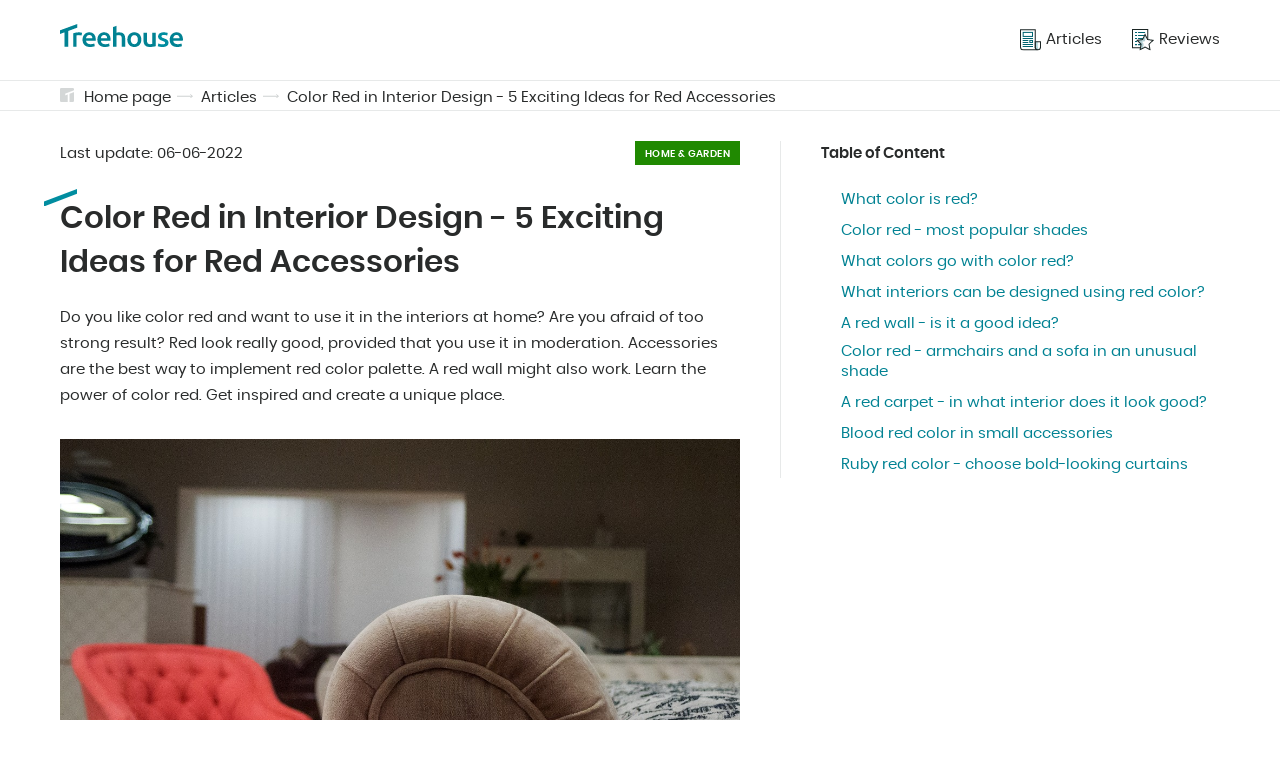

--- FILE ---
content_type: text/html; charset=UTF-8
request_url: https://treehouse.co/us/blog/color-red-in-interior-design-5-exciting-ideas-for-red-accessories
body_size: 10409
content:
<!DOCTYPE html>
<html lang="en-US">
<head>
<link rel="preload"  href="/assets/css/pages/article.css?v=3" as="style">


  <link rel="preload"  href="/assets/css/global.css?v=3"  as="style">
  <meta charset="utf-8">
  <meta name="theme-color" content="#fff">
  <!-- mobile responsive meta -->
  <meta http-equiv="X-UA-Compatible" content="IE=edge">
  <meta name="viewport" content="width=device-width, initial-scale=1">
  <meta name="p:domain_verify" content="ac0630c004255cade336697f1af54c74"/>

  <link rel="alternate" type="application/rss+xml" title="Treehouse" href="/feed.xml">
  <link rel="manifest" href="/manifest.json">

  
  
    
  

  
    
  

  
    
  

  
    
  

  
    
  

  
    
  

  
    
  

  
    
  

  
    
  

  
    
  

  
    
  

  
    
  

  
    
  

  
    
  

  
    
  

  
    
  

  
    
  

  
    
  

  
    
  

  
    
  

  
    
  

  
    
  

  
    
  

  
    
  

  
    
  

  
    
  

  
    
  

  
    
  

  
    
  

  
    
  

  
    
  

  
    
  

  
    
  

  
    
  

  
    
  

  
    
  

  
    
  

  
    
  

  
    
  

  
    
  

  
    
  

  
    
  

  
    
  

  
    
  

  
    
  

  
    
  

  
    
  

  
    
  

  
    
  

  
    
  

  
    
  

  
    
  

  
    
  

  
    
  

  
    
  

  
    
  

  
    
  

  
    
  

  
    
  

  
    
  

  
    
  

  
    
  

  
    
  

  
    
  

  
    
  

  
    
  

  
    
  

  
    
  

  
    
  

  
    
  

  
    
  

  
    
  

  
    
  

  
    
  

  
    
  

  
    
  

  
    
  

  
    
  

  
    
  

  
    
  

  
    
  

  
    
  

  
    
  

  
    
  

  
    
  

  
    
  

  
    
  

  
    
  

  
    
  

  
    
  

  
    
  

  
    
  

  
    
  

  
    
  

  
    
  

  
    
  

  
    
  

  
    
  

  
    
  

  
    
  

  
    
  

  
    
  

  
    
  

  
    
  

  
    
  

  
    
  

  
    
  

  
    
  

  
    
  

  
    
  

  
    
  

  
    
  

  
    
  

  
    
  

  
    
  

  
    
  

  
    
  

  
    
  

  
    
  

  
    
  

  
    
  

  
    
  

  
    
  

  
    
  

  
    
  

  
    
  

  
    
  

  
    
  

  
    
  

  
    
  

  
    
  

  
    
  

  
    
  

  
    
  

  
    
  

  
    
  

  
    
  

  
    
  

  
    
  

  
    
  

  
    
  

  
    
  

  
    
  

  
    
  

  
    
  

  
    
  

  
    
  

  
    
  

  
    
  

  
    
  

  
    
  

  
    
  

  
    
  

  
    
  

  
    
  

  
    
  

  
    
  

  
    
  

  
    
  

  
    
  

  
    
  

  
    
  

  
    
  

  
    
  

  
    
  

  
    
  

  
    
  

  
    
  

  
    
  

  
    
  

  
    
  

  
    
  

  
    
  

  
    
  

  
    
  

  
    
  

  
    
  

  
    
  

  
    
  

  
    
  

  
    
  

  
    
  

  
    
  

  
    
  

  
    
  

  
    
  

  
    
  

  
    
  

  
    
  

  
    
  

  
    
  

  
    
  

  
    
  

  
    
  

  
    
  

  
    
  

  
    
  

  
    
  

  
    
  

  
    
  

  
    
  

  
    
  

  
    
  

  
    
  

  
    
  

  
    
  

  
    
  

  
    
  

  
    
  

  
    
  

  
    
  

  
    
  

  
    
  

  
    
  

  
    
  

  
    
  

  
    
  

  
    
  

  
    
  

  
    
  

  
    
  

  
    
  

  
    
  

  
    
  

  
    
  

  
    
  

  
    
  

  
    
  

  
    
  

  
    
  

  
    
  

  
    
  

  
    
  

  
    
  

  
    
  

  
    
  

  
    
  

  
    
  

  
    
  

  
    
  

  
    
  

  
    
  

  
    
  

  
    
  

  
    
  

  
    
  

  
    
  

  
    
  

  
    
  

  
    
  

  
    
  

  
    
  

  
    
  

  
    
  

  
    
  

  
    
  

  
    
  

  
    
  

  
    
  

  
    
  

  
    
  

  
    
  

  
    
  

  
    
  

  
    
  

  
    
  

  
    
  

  
    
  

  
    
  

  
    
  

  
    
  

  
    
  

  
    
  

  
    
  

  
    
  

  
    
  

  
    
  

  
    
  

  
    
  

  
    
  

  
    
  

  
    
  

  
    
  

  
    
  

  
    
  

  
    
  

  
    
  

  
    
  

  
    
  

  
    
  

  
    
  

  
    
  

  
    
  

  
    
  

  
    
  

  
    
  

  
    
  

  
    
  

  
    
  

  
    
  

  
    
  

  
    
  

  
    
  

  
    
  

  
    
  

  
    
      

        
        

        
          
            <link rel="alternate" hreflang="x-default" href="https://treehouse.co/us/blog/color-red-in-interior-design-5-exciting-ideas-for-red-accessories.html" />
          
          <link rel="alternate" hreflang="en-US" href="https://treehouse.co/us/blog/color-red-in-interior-design-5-exciting-ideas-for-red-accessories.html" />
        

        

        

      

        
        

        
          
          <link rel="alternate" hreflang="pl" href="https://treehouse.co/pl/blog/czerwony-kolor-w-domu-5-pomyslow-na-czerwony-w-dodatkach.html" />
        

        

        

      

        
        

        
          
          <link rel="alternate" hreflang="de-DE" href="https://treehouse.co/de/blog/farbe-rot-im-interior-design-5-spannende-ideen-fur-rote-accessoires.html" />
        

        

        

      

        
        

        
          
          <link rel="alternate" hreflang="es-ES" href="https://treehouse.co/es/blog/el-color-rojo-en-el-diseno-de-interiores-5-ideas-emocionantes-para-los-accesorios-rojos.html" />
        

        

        

      

        
        

        
          
          <link rel="alternate" hreflang="fr-FR" href="https://treehouse.co/fr/blog/la-couleur-rouge-dans-la-decoration-interieure-5-idees-passionnantes-pour-les-accessoires-rouges.html" />
        

        

        

      

        
        

        
          
          <link rel="alternate" hreflang="it-IT" href="https://treehouse.co/it/blog/il-colore-rosso-nel-design-d-interni-5-idee-eccitanti-per-gli-accessori-rossi.html" />
        

        

        

      

        
        

        

        

        

      
    
  

  
    
  

  
    
  

  
    
  

  
    
  

  
    
  

  
    
  

  
    
  

  
    
  

  
    
  

  
    
  

  
    
  

  
    
  

  
    
  

  
    
  

  
    
  

  
    
  

  
    
  

  
    
  

  
    
  

  
    
  

  
    
  

  
    
  

  
    
  

  
    
  

  
    
  

  
    
  

  
    
  

  
    
  

  
    
  

  
    
  

  
    
  

  
    
  

  
    
  

  
    
  

  
    
  

  
    
  

  
    
  

  
    
  

  
    
  

  
    
  

  
    
  

  
    
  

  
    
  

  
    
  

  
    
  

  
    
  

  
    
  

  
    
  

  
    
  

  
    
  

  
    
  

  
    
  

  
    
  

  
    
  

  
    
  

  
    
  

  
    
  

  
    
  

  
    
  

  
    
  

  
    
  

  
    
  

  
    
  

  
    
  

  
    
  

  
    
  

  
    
  

  
    
  

  
    
  

  
    
  

  
    
  

  
    
  

  
    
  

  
    
  

  
    
  

  
    
  

  
    
  

  
    
  

  
    
  

  
    
  

  
    
  

  
    
  

  
    
  

  
    
  

  
    
  

  
    
  

  
    
  

  
    
  

  
    
  

  
    
  

  
    
  

  
    
  

  
    
  

  
    
  

  
    
  

  
    
  

  
    
  

  
    
  

  
    
  

  
    
  

  
    
  

  
    
  

  
    
  

  
    
  

  
    
  

  
    
  

  
    
  

  
    
  

  
    
  

  
    
  

  
    
  

  
    
  

  
    
  

  
    
  

  
    
  

  
    
  


  
  <link rel="amphtml" href="https://treehouse.co/amp/us/blog/color-red-in-interior-design-5-exciting-ideas-for-red-accessories.html">


  <title>Color Red in Interior Design - 5 Exciting Ideas for Red Accessories</title><meta name="description" content="Is red your favourite color? ☝️ Don't be afraid to use it in interior design! ➡️ Check how to use red color palette." /><link rel="canonical" href="https://treehouse.co/us/blog/color-red-in-interior-design-5-exciting-ideas-for-red-accessories.html" /><script type="application/ld+json">{"@context":"https://schema.org","@graph":[{"@type":"Organization","@id":"/us/#organization","name":"TreeHouse.co","url":"/us/","sameAs":[],"logo":{"@type":"ImageObject","@id":"/us/#logo","url":"https://treehouse.co/assets/img/logo.png","width":512,"height":512,"caption":"Treehouse.co"},"image":{"@id":"/us/#logo"}},{"@type":"WebSite","@id":"/us/#website","url":"/us/","name":"Treehouse.co","description":"","publisher":{"@id":"/us/#organization"}},{"@type":"ImageObject","@id":"/us/blog/color-red-in-interior-design-5-exciting-ideas-for-red-accessories.html#primaryimage","url":"https://cdn.treehouse.co/czerwony-kolor-w-dodatkach-1-1.jpg","width":800,"height":500},{"@type":"WebPage","@id":"/us/blog/color-red-in-interior-design-5-exciting-ideas-for-red-accessories.html#webpage","url":"/us/blog/color-red-in-interior-design-5-exciting-ideas-for-red-accessories.html","inLanguage":"en-US","name":"Color Red in Interior Design - 5 Exciting Ideas for Red Accessories","isPartOf":{"@id":"/us/#website"},"primaryImageOfPage":{"@id":"/us/blog/color-red-in-interior-design-5-exciting-ideas-for-red-accessories.html#primaryimage"},"datePublished":"2021-04-23 12:00:00 +0100","dateModified":"2022-06-06 12:00:00 +0100","description":"Is red your favourite color? ☝️ Don't be afraid to use it in interior design! ➡️ Check how to use red color palette."},{"@type":"Article","@id":"/us/blog/color-red-in-interior-design-5-exciting-ideas-for-red-accessories.html#article","isPartOf":{"@id":"/us/blog/color-red-in-interior-design-5-exciting-ideas-for-red-accessories.html#webpage"},"author":{"@id":"/us/#author/treehouse"},"headline":"Color Red in Interior Design - 5 Exciting Ideas for Red Accessories","datePublished":"2021-04-23 12:00:00 +0100","dateModified":"2022-06-06 12:00:00 +0100","commentCount":0,"mainEntityOfPage":{"@id":"/us/blog/color-red-in-interior-design-5-exciting-ideas-for-red-accessories.html#webpage"},"publisher":{"@id":"/us/#organization"},"image":{"@id":"/us/blog/color-red-in-interior-design-5-exciting-ideas-for-red-accessories.html#primaryimage"},"articleSection":""},{"@type":["Person"],"@id":"/us/#author/treehouse","name":"Treehouse","sameAs":[]},{"@context":"https://schema.org","@type":"FAQPage","mainEntity":[{"@type":"Question","@id":"/us/blog/color-red-in-interior-design-5-exciting-ideas-for-red-accessories.html#what-does-red-color-mean","position":0,"url":"/us/blog/color-red-in-interior-design-5-exciting-ideas-for-red-accessories.html#what-does-red-color-mean","name":"📍What does red color mean?","answerCount":1,"acceptedAnswer":{"@type":"Answer","text":"Red color meaning usually concerns love, but it's not the only symbolism. It is also associated with joy and passion. Some read it as the color of leaders or the shade marking a revolution. Red was also connected with nobility for a very long time."}},{"@type":"Question","@id":"/us/blog/color-red-in-interior-design-5-exciting-ideas-for-red-accessories.html#how-to-make-red-color","position":1,"url":"/us/blog/color-red-in-interior-design-5-exciting-ideas-for-red-accessories.html#how-to-make-red-color","name":"📍How to make red color?","answerCount":1,"acceptedAnswer":{"@type":"Answer","text":"Red color is additive color. This means that it's the primary color and it can be mixed with other ingredients to get new colors."}}]}]}</script>
  <!-- PWA Start -->
<link rel="apple-touch-icon" href="/assets/img/icons/apple-touch-icon.png" />
<link rel="apple-touch-icon" sizes="57x57" href="/assets/img/icons/apple-touch-icon-57x57.png" />
<link rel="apple-touch-icon" sizes="72x72" href="/assets/img/icons/apple-touch-icon-72x72.png" />
<link rel="apple-touch-icon" sizes="76x76" href="/assets/img/icons/apple-touch-icon-76x76.png" />
<link rel="apple-touch-icon" sizes="114x114" href="/assets/img/icons/apple-touch-icon-114x114.png" />
<link rel="apple-touch-icon" sizes="120x120" href="/assets/img/icons/apple-touch-icon-120x120.png" />
<link rel="apple-touch-icon" sizes="144x144" href="/assets/img/icons/apple-touch-icon-144x144.png" />
<link rel="apple-touch-icon" sizes="152x152" href="/assets/img/icons/apple-touch-icon-152x152.png" />
<link rel="apple-touch-icon" sizes="180x180" href="/assets/img/icons/apple-touch-icon-180x180.png" />

<link rel="shortcut icon" href="/assets/img/icons/favicon.ico" type="image/x-icon" />

<link rel="icon" type="image/png" sizes="192x192" href="/assets/img/icons/android-icon-192x192.png">
<link rel="icon" type="image/png" sizes="32x32" href="/assets/img/icons/favicon-32x32.png">
<link rel="icon" type="image/png" sizes="96x96" href="/assets/img/icons/favicon-96x96.png">
<link rel="icon" type="image/png" sizes="16x16" href="/assets/img/icons/favicon-16x16.png">

<script type="text/javascript">
  if ("serviceWorker" in navigator) {
    if (navigator.serviceWorker.controller) {
      console.log("An active service worker found, no need to register");
    } else {
      // Register the service worker
      navigator.serviceWorker
        .register("/serviceworker.js", {
          scope: "./"
        })
        .then(function (reg) {
          console.log("Service worker has been registered for scope: " + reg.scope);
        });
    }
  }
</script>
<!-- PWA End -->


  <!-- Main Stylesheet -->
  <link href="/assets/css/global.css?v=3" rel="stylesheet">
  <!-- End - Main Stylesheet -->

  
  <!-- Facebook Pixel Code -->
<script>
  !function(f,b,e,v,n,t,s)
  {if(f.fbq)return;n=f.fbq=function(){n.callMethod?
  n.callMethod.apply(n,arguments):n.queue.push(arguments)};
  if(!f._fbq)f._fbq=n;n.push=n;n.loaded=!0;n.version='2.0';
  n.queue=[];t=b.createElement(e);t.async=!0;
  t.src=v;s=b.getElementsByTagName(e)[0];
  s.parentNode.insertBefore(t,s)}(window, document,'script',
  'https://connect.facebook.net/en_US/fbevents.js');
  fbq('init', '523743966170273');
  fbq('track', 'PageView');
  </script>
  <noscript><img height="1" width="1" style="display:none"
  src="https://www.facebook.com/tr?id=523743966170273&ev=PageView&noscript=1"
  /></noscript>
  <!-- End Facebook Pixel Code -->
  

  <!-- Google AdSense -->
  <script data-ad-client="ca-pub-2667869260064660" async src="https://pagead2.googlesyndication.com/pagead/js/adsbygoogle.js"></script>
  <!-- End - Google AdSense -->

  
    <!-- Google Search Console -->
      <meta name="google-site-verification" content="85fd8fxFGicXrGYGnfbLgOJYGeLdrnF4obSdotY4D48" />
    <!-- End Google Search Console -->    
  

  
    <!-- Google Analytics -->
    <script async src="https://www.googletagmanager.com/gtag/js?id=G-YGJX4GLJHV"></script>
    <script>
      window.dataLayer = window.dataLayer || [];
      function gtag(){dataLayer.push(arguments);}
      gtag('js', new Date());

      gtag('config', 'G-YGJX4GLJHV');
    </script>
    <!-- End Google Analytics -->
  

  
    <!-- Google Tag Manager -->
    <script>(function(w,d,s,l,i){w[l]=w[l]||[];w[l].push({'gtm.start':
        new Date().getTime(),event:'gtm.js'});var f=d.getElementsByTagName(s)[0],
        j=d.createElement(s),dl=l!='dataLayer'?'&l='+l:'';j.async=true;j.src=
        'https://www.googletagmanager.com/gtm.js?id='+i+dl;f.parentNode.insertBefore(j,f);
        })(window,document,'script','dataLayer','GTM-WQTL795');</script> 
    <!-- End Google Tag Manager -->
  

  
    <!-- Google Optimie -->
    <script src="https://www.googleoptimize.com/optimize.js?id=OPT-PJCXKH6"></script>
    <!-- End Google Optimie -->
  

  <!-- dataLayer push -->
  
  <!-- End dataLayer push -->

<link href="/assets/css/pages/article.css?v=3" rel="stylesheet">

</head>

<body>
  <script async src="https://pagead2.googlesyndication.com/pagead/js/adsbygoogle.js"></script>

  
  
        <!-- Google Tag Manager (noscript) -->
        <noscript><iframe src="https://www.googletagmanager.com/ns.html?id=GTM-WQTL795" height="0" width="0" style="display:none;visibility:hidden"></iframe></noscript>
        <!-- End Google Tag Manager (noscript) -->        

<header class="beams-wrapper global-beam-wrapper page-header">
  <div class="beam">
    <div class="beam-item page-header-content">
      <a href="/us/" class="logo">
        <img src="/assets/img/logo.svg" alt="Treehouse">
      </a>
      <nav class="menu">
        

 
 

<ul>
  
  <li>
    <a href="/us/blog.html">
      
      <img src="/assets/img/icon-articles.svg" alt="Articles">
      
      <span>Articles</span></a>
  </li>
  
  <li>
    <a href="/us/reviews.html">
      
      <img src="/assets/img/icon-rankings.svg" alt="Reviews">
      
      <span>Reviews</span></a>
  </li>
  
</ul>
      </nav>
      <button id="menuButton" class="menu-btn" onclick="menuButtonAction()">
        <img src="/assets/img/icon-burger.svg" alt="Treehouse" class="burger-icon">
        <img src="/assets/img/icon-close.svg" alt="Treehouse" class="close-icon">
      </button>
    </div>
  </div>
</header>
<nav id="menuContainer" class="mobile-menu">
  

 
 

<ul>
  
  <li>
    <a href="/us/blog.html">
      
      <img src="/assets/img/icon-articles.svg" alt="Articles">
      
      <span>Articles</span></a>
  </li>
  
  <li>
    <a href="/us/reviews.html">
      
      <img src="/assets/img/icon-rankings.svg" alt="Reviews">
      
      <span>Reviews</span></a>
  </li>
  
</ul>
</nav>

  <main class="page page-article">

    <div class="beams-wrapper global-beam-wrapper breadcrumbs">
    <div class="beam b-size-4">
        <div class="beam-item b-size-4 breadcrumbs-content">
            <svg id="Signature_-_gray" data-name="Signature - gray" xmlns="http://www.w3.org/2000/svg" width="14" height="14" viewBox="0 0 14 14">
                <g id="Group_42" data-name="Group 42" transform="translate(-172.5 -172.5)" opacity="0.19">
                    <path id="Path_129" data-name="Path 129" d="M214.082,188.5v8.909a1.018,1.018,0,0,1-1.018,1.018H209.5v-8.176Z" transform="translate(-27.582 -11.927)" fill="#233030"/>
                    <path id="Path_130" data-name="Path 130" d="M177.845,178.1v1.782l2.291-.876V186.5h-6.618a1.018,1.018,0,0,1-1.018-1.018V173.518a1.018,1.018,0,0,1,1.018-1.018h11.964a1.018,1.018,0,0,1,1.018,1.018v1.273Z" fill="#233030"/>
                </g>
            </svg>
            <ul>
                
                
                    <li><a href="/us/">Home page</a></li>
                
                

                 
                    
                    
                        <li><a href="/us/blog.html">Articles</a></li>
                    
                    
                       


                       


                
                


                         
                


                 
                    <li><a href="/us/blog/color-red-in-interior-design-5-exciting-ideas-for-red-accessories.html">Color Red in Interior Design - 5 Exciting Ideas for Red Accessories</a></li>
                

            </ul>
        </div>
    </div>
</div>
    
    <div class="beams-wrapper  global-beam-wrapper article-content">
      <article class="beam b-size-5">
        <div class="beam-item b-size-3 article-text">
          <header class="article-header">
            <div class="detail-box">
              <span>Last update: <time datetime="2022-06-06T00:00:00+00:00">06-06-2022</time></span>
              <span class="article-label article-label-garden">Home & Garden</span>
            </div>
            <h1>Color Red in Interior Design - 5 Exciting Ideas for Red Accessories</h1>

            <p>Do you like color red and want to use it in the interiors at home? Are you afraid of too strong result? Red look really good, provided that you use it in moderation. Accessories are the best way to implement red color palette. A red wall might also work. Learn the power of color red. Get inspired and create a unique place.</p>
          
            

            <figure>
              
              <div class="img-box img-ratio-16-9">
                <img  class="img"  src='https://cdn.treehouse.co/czerwony-kolor-w-dodatkach-1-1.jpg' alt='Color Red in Interior Design - 5 Exciting Ideas for Red Accessories'></img>
              </div>
              
            </figure>
          </header>

          <!-- <ins class="adsbygoogle"
              style="display:block"
              data-ad-format="fluid"
              data-ad-layout-key="-dx+59+ez-g3-g4"
              data-ad-client="ca-pub-2667869260064660"
              data-ad-slot="4714133490"></ins>
          <script>
              (adsbygoogle = window.adsbygoogle || []).push({});
          </script> -->

          <div class="flex-wrapper  nowrap">
              <div class="flex-container">


               
             
              </div>
          </div>

          <h2 id="what-color-is-red">
<a class="anchor" href="#what-color-is-red" aria-hidden="true"><span class="octicon octicon-link"></span></a>What color is red?</h2>

<p><strong>Red</strong> is a very intense <strong>additive color</strong> which symbolizes love and prosperity. It is also associated with revolution. Red HEX color is marked as <strong>#FF0000</strong>, while in <strong>RAL</strong> it appears as <strong>3024</strong> - <strong>Luminous Red.</strong> In European countries color red for many years used to be the shade used by nobility.</p>

<p>One thing is certain - color red is exceptionally lively and those who wear it are considered brave, bold and full of passion. Although the color was avoided in interior design for many years, red accessories are more popular now.</p>

<h2 id="color-red---most-popular-shades">
<a class="anchor" href="#color-red---most-popular-shades" aria-hidden="true"><span class="octicon octicon-link"></span></a>Color red - most popular shades</h2>

<p><strong>Red color has many various shades</strong>. The group is very extensive. Some of the shades are more popular, while others - less. Apart from the mentioned Luminous Red (3024) in the RAL color collection, there are other shades as well:</p>

<ul class="list list-positive">
  <li>Luminous Bright Red (3026)</li>
  <li>Pure Red (3028)</li>
  <li>Traffic Red (3020)</li>
  <li>Orient Red (3031)</li>
  <li>Strawberry Red (3018)</li>
  <li>Flame Red (3000)</li>
  <li>Signal Red (3001)</li>
  <li>Coral Red (3016)</li>
  <li>Tomato Red (3013)</li>
</ul>

<figure>
<p><img src="https://cdn.treehouse.co/czerwony-sciania-kwiat.jpg" alt="Color red - most popular shades" title="Color red - most popular shades"></p>
<figcaption>Source:pikwizard.com/photo/palm-tree-room-decor-/0dee7b235362ee2b12e253db67537b0d</figcaption>
</figure>

<h2 id="what-colors-go-with-color-red">
<a class="anchor" href="#what-colors-go-with-color-red" aria-hidden="true"><span class="octicon octicon-link"></span></a>What colors go with color red?</h2>

<p><strong>Color red matches pretty well with white,</strong> <a href="https://treehouse.co/us/blog/beige-color-at-home-5-incredible-beige-walls-ideas.html">beige</a> <strong>and grey.</strong> Interiors that use those colors are moderately neutral and not too overwhelming, so many homeowners decide on this combination.</p>

<p>Sometimes designers decide on a quite bold combination: deep red color and <a href="https://treehouse.co/us/blog/charcoal-grey-what-is-charcoal-color-and-how-to-use-it.html">charcoal grey</a> or black. <strong>One has to be careful with such a color palette</strong>. It cannot be used in small interiors, as it is very dark and will make the space look significantly smaller.</p>

<p>Color combinations with red also depend on the exact shade you use. What can be matched with delicate, muted red, does not always look good with <strong>deep red color</strong>. Keep that in mind if you decide to use red.</p>

<figure>
<p><img src="https://cdn.treehouse.co/czerwony-pomysly-wnetrze.jpg" alt="What colors go with color red?" title="What colors go with color red?"></p>
<figcaption>Source:pixabay.com/pl/illustrations/salon-dekoracje-wn%c4%99trze-dom-5502968</figcaption>
</figure>

<h2 id="what-interiors-can-be-designed-using-red-color">
<a class="anchor" href="#what-interiors-can-be-designed-using-red-color" aria-hidden="true"><span class="octicon octicon-link"></span></a>What interiors can be designed using red color?</h2>

<p><strong>In general, there are no limitations when it comes to using red color in any designed interior.</strong> Various shades of red might look really good in a modern kitchen, a <a href="https://treehouse.co/us/blog/french-provincial-3-brilliant-ideas-for-french-style-living-room.html">living room</a> or even a <a href="https://treehouse.co/us/blog/modern-hallway-4-interesting-ideas-for-a-hallway.html">hallway</a>. It all depends on the exact shade you pick and on the amount of the color you decide to use.</p>

<p>Interior designers advise against <strong>total look designs</strong> with red color, as it might be too overwhelming - even if you pick the most interesting accessories.</p>

<p class="distinction distinction-warning">Red color is not the best shade for a bedroom. An interior like this is supposed to provide a rest, while red stimulates the organism. More sensitive people won’t be able to relax in such an interior.</p>

<h2 id="a-red-wall---is-it-a-good-idea">
<a class="anchor" href="#a-red-wall---is-it-a-good-idea" aria-hidden="true"><span class="octicon octicon-link"></span></a>A red wall - is it a good idea?</h2>

<p>Color red on the wall <strong>is a very good idea for anyone who loves to express themselves</strong> and their character. Using it in an interior doesn’t mean, however, that the whole room looks bold. In combination with grey or white, dark red color looks very good.</p>

<p>Red color palette on the wall is a perfect basis e.g. for a <a href="https://treehouse.co/us/blog/best-tv-wall-ideas-how-to-design-it-in-a-living-room.html">TV wall</a>. Used in this way, the red color is not as strong, as it is toned by the device.</p>

<p>A red wall is also a great idea if you are planning to design the whole room in white. This way, it will break the boring design. In this case, you can use accessories in other shades of red. The whole interior will gain a unique character.</p>

<figure>
<p><img src="https://cdn.treehouse.co/czerwona-sciana-i-dodatki.jpg" alt="A red wall - is it a good idea?" title="A red wall - is it a good idea?"></p>
<figcaption>Source:pl.pinterest.com/pin/515028907362226889</figcaption>
</figure>

<h2 id="color-red---armchairs-and-a-sofa-in-an-unusual-shade">
<a class="anchor" href="#color-red---armchairs-and-a-sofa-in-an-unusual-shade" aria-hidden="true"><span class="octicon octicon-link"></span></a>Color red - armchairs and a sofa in an unusual shade</h2>

<p>A red armchair is a perfect choice for <strong>modern style</strong> interiors. They can be combined with:</p>

<ul class="list list-positive">
  <li>white walls,</li>
  <li>bright floor,</li>
  <li>natural concrete,</li>
  <li>ornamental white bricks.</li>
</ul>

<p><strong>Silver accessories</strong> such plant pots, picture frames and coffee tables look perfect as well in this design.</p>

<figure>
<p><img src="https://cdn.treehouse.co/czerwony-kanapa-salon-okno.jpg" alt="Color red - armchairs and a sofa in an unusual shade" title="Color red - armchairs and a sofa in an unusual shade"></p>
<figcaption>Source:pamono.com/makers/ligne-roset/couches-sofas</figcaption>
</figure>

<p>Red <a href="https://treehouse.co/us/blog/is-a-hanging-chair-a-good-idea-hanging-chair-types.html">chairs</a> can be easily used in classic interiors. <strong>They look very good with natural wood and grey color.</strong> Everything should be well though-out, and the items should complement each other, but it’s possible to achieve.</p>

<p>If you are dreaming of an interior where red color appears in accessories but you don’t know how to design it - <strong>contact a specialist</strong>. The designer can prepare several ideas for you. Additionally, apart from the sketches, you can also receive an initial visualization. This way, if something is not right, you can always change the project instead of the finished design.</p>

<figure>
<p><img src="https://cdn.treehouse.co/czerwone-fotele-salon.jpg" alt="Red archairs - classical style" title="Red archairs - classical style"></p>
<figcaption>Source:kartkitchen.in</figcaption>
</figure>

<figure>
<p><img src="https://cdn.treehouse.co/czerwony-fotel-salon.jpg" alt="Dark red color armchair" title="Dark red color armchair"></p>
<figcaption>Source:kartkitchen.in</figcaption>
</figure>

<figure>
<p><img src="https://cdn.treehouse.co/czerwony-salon-kanapa.jpg" alt="Red sofa" title="Red sofa"></p>
<figcaption>Source:peakpx.com/en/hd-wallpaper-desktop-ndwcn</figcaption>
</figure>

<p>Red color is also perfect for <a href="https://treehouse.co/us/blog/rustic-decor-6-lovely-rustic-house-decor-ideas.html">rustic interiors</a>, <strong>characteristic for its warmth, coziness and comfort</strong>. In this case, you can pick massive red sofas with wooden elements.</p>

<p><a href="https://treehouse.co/us/blog/living-room-lighting-9-brilliant-ideas-for-living-room-lamps.html">Lighting</a> can create an incredible atmosphere in such interiors. It is recommended to choose several lighting points placed at different spots of the room. Small lamps with large shades are perfect for this purpose.</p>

<figure>
<p><img src="https://cdn.treehouse.co/czerwony-kanapa-styl-rustykalny.jpg" alt="Red sofa rustic decor" title="Red sofa rustic decor"></p>
<figcaption>Source:pixabay.com/pl/photos/salon-%C5%9Bwietny-pok%C3%B3j-670240</figcaption>
</figure>

<h2 id="a-red-carpet---in-what-interior-does-it-look-good">
<a class="anchor" href="#a-red-carpet---in-what-interior-does-it-look-good" aria-hidden="true"><span class="octicon octicon-link"></span></a>A red carpet - in what interior does it look good?</h2>

<p>A <strong>red carpet</strong> is one of the most popular accessories used in home interiors. It’s ideal if you use bright classic colors. It matches with white and all shades of grey and black perfectly.</p>

<p>A living room with white flooring and walls, black chairs, table and picture frames or black-and-white posters looks really interesting. A red carpet adds a character to such an interior and makes it look unique.</p>

<figure>
<p><img src="https://cdn.treehouse.co/dywan-czerwony-kolor.jpg" alt="A red carpet - in what interior does it look good?" title="A red carpet - in what interior does it look good?"></p>
<figcaption>Source:magazineluiza.com.br/tapete-para-sala-quarto-fofinho-soft-retangular-200x140cm-vermelho-casen/p/jfbadaheg6/cm/ctqt</figcaption>
</figure>

<figure>
<p><img src="https://cdn.treehouse.co/dywan-czerwona-barwa.jpg" alt="Red carpet living room" title="Red carpet living room"></p>
<figcaption>Source:faerie-melioristic-nonargentiferous.xyz/?u=tpap60a&amp;o=zlbwly0&amp;cid=d86b9ac3-6527-46a5-a7cd-ef91fa7fa681</figcaption>
</figure>

<h2 id="blood-red-color-in-small-accessories">
<a class="anchor" href="#blood-red-color-in-small-accessories" aria-hidden="true"><span class="octicon octicon-link"></span></a>Blood red color in small accessories</h2>

<p>Red color always looks good in home interiors, especially if it’s used <strong>in certain points</strong>. What does it mean? It’s best if the red accessories are <strong>small</strong>. They can be, for instance flower pots, vases, ceramic figurines, blankets, pillows. Red candles placed on a white or silver stand look beautiful as well.</p>

<p>A neutral interior design in neutral colors complemented with <strong>red chairs</strong> and poufs is not very popular solution. Adding a poster wit red motives on the wall, such a design looks really good.</p>

<p>Are you looking for an unusual wall decoration? Choose <a href="https://treehouse.co/us/blog/upholstered-wall-panels-amazing-panel-headboard-in-your-home.html">upholstered panels</a>. They can be attached to the wall behind the sofa or in a niche. To brighten such an interior, install several light sources over the panel, making sure they are evenly spread.</p>

<figure>
<p><img src="https://cdn.treehouse.co/czerwony-kolor-kanapa-dodatki.jpg" alt="Blood red color in small accessories" title="Blood red color in small accessories"></p>
<figcaption>Source:pl.pinterest.com/pin/492299803023089279</figcaption>
</figure>

<h2 id="ruby-red-color---choose-bold-looking-curtains">
<a class="anchor" href="#ruby-red-color---choose-bold-looking-curtains" aria-hidden="true"><span class="octicon octicon-link"></span></a>Ruby red color - choose bold-looking curtains</h2>

<p>Are you wondering how to add red color palette into the interior so that it is not overwhelmed? <a href="https://treehouse.co/us/blog/trendy-living-room-curtains-4-top-window-curtains-ideas-2021.html">Curtains</a> is the simplest and the most popular solution. Remember that each model looks completely different - it all depends on what fabric you choose for your curtains. Currently, the most popular ones are:</p>

<ul class="list list-positive">
  <li>cotton,</li>
  <li>linen,</li>
  <li>velvet.</li>
</ul>

<p>You can also make the room look more lightweight by choosing <strong>red curtains made of tulle</strong>. Sunlight will pierce through them, making the room seem bigger.</p>

<figure>
<p><img src="https://cdn.treehouse.co/czerwone-zaslony-dlugie.jpg" alt="Ruby red color - choose bold-looking curtains" title="Ruby red color - choose bold-looking curtains"></p>
<figcaption>Source:curtainblinds.ae/red-curtains</figcaption>
</figure>

<figure>
<p><img src="https://cdn.treehouse.co/czerwone-zaslony.jpg" alt="Short red curtains" title="Short red curtains"></p>

<figcaption>Source:pixabay.com/pl/illustrations/salon-dekoracje-wn%c4%99trze-dom-5502967</figcaption>
</figure>

<section class="distinction distinction-question faq-item">
<h3 class="faq-question">📍
What does red color mean?
</h3>

<p class="faq-answer">
Red color meaning usually concerns love, but it's not the only symbolism. It is also associated with joy and passion. Some read it as the color of leaders or the shade marking a revolution. Red was also connected with nobility for a very long time.
</p>
</section>

<section class="distinction distinction-question faq-item">
<h3 class="faq-question">📍
How to make red color?
</h3>

<p class="faq-answer">
Red color is additive color. This means that it's the primary color and it can be mixed with other ingredients to get new colors.
</p>
</section>

          <!-- <h2 id="what-color-is-red">
<a class="anchor" href="#what-color-is-red" aria-hidden="true"><span class="octicon octicon-link"></span></a>What color is red?</h2>

<p><strong>Red</strong> is a very intense <strong>additive color</strong> which symbolizes love and prosperity. It is also associated with revolution. Red HEX color is marked as <strong>#FF0000</strong>, while in <strong>RAL</strong> it appears as <strong>3024</strong> - <strong>Luminous Red.</strong> In European countries color red for many years used to be the shade used by nobility.</p>

<p>One thing is certain - color red is exceptionally lively and those who wear it are considered brave, bold and full of passion. Although the color was avoided in interior design for many years, red accessories are more popular now.</p>

<h2 id="color-red---most-popular-shades">
<a class="anchor" href="#color-red---most-popular-shades" aria-hidden="true"><span class="octicon octicon-link"></span></a>Color red - most popular shades</h2>

<p><strong>Red color has many various shades</strong>. The group is very extensive. Some of the shades are more popular, while others - less. Apart from the mentioned Luminous Red (3024) in the RAL color collection, there are other shades as well:</p>

<ul class="list list-positive">
  <li>Luminous Bright Red (3026)</li>
  <li>Pure Red (3028)</li>
  <li>Traffic Red (3020)</li>
  <li>Orient Red (3031)</li>
  <li>Strawberry Red (3018)</li>
  <li>Flame Red (3000)</li>
  <li>Signal Red (3001)</li>
  <li>Coral Red (3016)</li>
  <li>Tomato Red (3013)</li>
</ul>

<figure>
<p><img src="https://cdn.treehouse.co/czerwony-sciania-kwiat.jpg" alt="Color red - most popular shades" title="Color red - most popular shades"></p>
<figcaption>Source:pikwizard.com/photo/palm-tree-room-decor-/0dee7b235362ee2b12e253db67537b0d</figcaption>
</figure>

<h2 id="what-colors-go-with-color-red">
<a class="anchor" href="#what-colors-go-with-color-red" aria-hidden="true"><span class="octicon octicon-link"></span></a>What colors go with color red?</h2>

<p><strong>Color red matches pretty well with white,</strong> <a href="https://treehouse.co/us/blog/beige-color-at-home-5-incredible-beige-walls-ideas.html">beige</a> <strong>and grey.</strong> Interiors that use those colors are moderately neutral and not too overwhelming, so many homeowners decide on this combination.</p>

<p>Sometimes designers decide on a quite bold combination: deep red color and <a href="https://treehouse.co/us/blog/charcoal-grey-what-is-charcoal-color-and-how-to-use-it.html">charcoal grey</a> or black. <strong>One has to be careful with such a color palette</strong>. It cannot be used in small interiors, as it is very dark and will make the space look significantly smaller.</p>

<p>Color combinations with red also depend on the exact shade you use. What can be matched with delicate, muted red, does not always look good with <strong>deep red color</strong>. Keep that in mind if you decide to use red.</p>

<figure>
<p><img src="https://cdn.treehouse.co/czerwony-pomysly-wnetrze.jpg" alt="What colors go with color red?" title="What colors go with color red?"></p>
<figcaption>Source:pixabay.com/pl/illustrations/salon-dekoracje-wn%c4%99trze-dom-5502968</figcaption>
</figure>

<h2 id="what-interiors-can-be-designed-using-red-color">
<a class="anchor" href="#what-interiors-can-be-designed-using-red-color" aria-hidden="true"><span class="octicon octicon-link"></span></a>What interiors can be designed using red color?</h2>

<p><strong>In general, there are no limitations when it comes to using red color in any designed interior.</strong> Various shades of red might look really good in a modern kitchen, a <a href="https://treehouse.co/us/blog/french-provincial-3-brilliant-ideas-for-french-style-living-room.html">living room</a> or even a <a href="https://treehouse.co/us/blog/modern-hallway-4-interesting-ideas-for-a-hallway.html">hallway</a>. It all depends on the exact shade you pick and on the amount of the color you decide to use.</p>

<p>Interior designers advise against <strong>total look designs</strong> with red color, as it might be too overwhelming - even if you pick the most interesting accessories.</p>

<p class="distinction distinction-warning">Red color is not the best shade for a bedroom. An interior like this is supposed to provide a rest, while red stimulates the organism. More sensitive people won’t be able to relax in such an interior.</p>

<h2 id="a-red-wall---is-it-a-good-idea">
<a class="anchor" href="#a-red-wall---is-it-a-good-idea" aria-hidden="true"><span class="octicon octicon-link"></span></a>A red wall - is it a good idea?</h2>

<p>Color red on the wall <strong>is a very good idea for anyone who loves to express themselves</strong> and their character. Using it in an interior doesn’t mean, however, that the whole room looks bold. In combination with grey or white, dark red color looks very good.</p><p><ins class="adsbygoogle" style="display:block; text-align:center;" data-ad-layout="in-article" data-ad-format="fluid" data-ad-client="ca-pub-2667869260064660" data-ad-slot="3963324455"></ins> <script> (adsbygoogle = window.adsbygoogle || []).push({}); </script></p>

<p>Red color palette on the wall is a perfect basis e.g. for a <a href="https://treehouse.co/us/blog/best-tv-wall-ideas-how-to-design-it-in-a-living-room.html">TV wall</a>. Used in this way, the red color is not as strong, as it is toned by the device.</p>

<p>A red wall is also a great idea if you are planning to design the whole room in white. This way, it will break the boring design. In this case, you can use accessories in other shades of red. The whole interior will gain a unique character.</p>

<figure>
<p><img src="https://cdn.treehouse.co/czerwona-sciana-i-dodatki.jpg" alt="A red wall - is it a good idea?" title="A red wall - is it a good idea?"></p>
<figcaption>Source:pl.pinterest.com/pin/515028907362226889</figcaption>
</figure>

<h2 id="color-red---armchairs-and-a-sofa-in-an-unusual-shade">
<a class="anchor" href="#color-red---armchairs-and-a-sofa-in-an-unusual-shade" aria-hidden="true"><span class="octicon octicon-link"></span></a>Color red - armchairs and a sofa in an unusual shade</h2>

<p>A red armchair is a perfect choice for <strong>modern style</strong> interiors. They can be combined with:</p>

<ul class="list list-positive">
  <li>white walls,</li>
  <li>bright floor,</li>
  <li>natural concrete,</li>
  <li>ornamental white bricks.</li>
</ul>

<p><strong>Silver accessories</strong> such plant pots, picture frames and coffee tables look perfect as well in this design.</p>

<figure>
<p><img src="https://cdn.treehouse.co/czerwony-kanapa-salon-okno.jpg" alt="Color red - armchairs and a sofa in an unusual shade" title="Color red - armchairs and a sofa in an unusual shade"></p>
<figcaption>Source:pamono.com/makers/ligne-roset/couches-sofas</figcaption>
</figure>

<p>Red <a href="https://treehouse.co/us/blog/is-a-hanging-chair-a-good-idea-hanging-chair-types.html">chairs</a> can be easily used in classic interiors. <strong>They look very good with natural wood and grey color.</strong> Everything should be well though-out, and the items should complement each other, but it’s possible to achieve.</p>

<p>If you are dreaming of an interior where red color appears in accessories but you don’t know how to design it - <strong>contact a specialist</strong>. The designer can prepare several ideas for you. Additionally, apart from the sketches, you can also receive an initial visualization. This way, if something is not right, you can always change the project instead of the finished design.</p>

<figure>
<p><img src="https://cdn.treehouse.co/czerwone-fotele-salon.jpg" alt="Red archairs - classical style" title="Red archairs - classical style"></p>
<figcaption>Source:kartkitchen.in</figcaption>
</figure>

<figure>
<p><img src="https://cdn.treehouse.co/czerwony-fotel-salon.jpg" alt="Dark red color armchair" title="Dark red color armchair"></p>
<figcaption>Source:kartkitchen.in</figcaption>
</figure>

<figure>
<p><img src="https://cdn.treehouse.co/czerwony-salon-kanapa.jpg" alt="Red sofa" title="Red sofa"></p>
<figcaption>Source:peakpx.com/en/hd-wallpaper-desktop-ndwcn</figcaption>
</figure>

<p>Red color is also perfect for <a href="https://treehouse.co/us/blog/rustic-decor-6-lovely-rustic-house-decor-ideas.html">rustic interiors</a>, <strong>characteristic for its warmth, coziness and comfort</strong>. In this case, you can pick massive red sofas with wooden elements.</p>

<p><a href="https://treehouse.co/us/blog/living-room-lighting-9-brilliant-ideas-for-living-room-lamps.html">Lighting</a> can create an incredible atmosphere in such interiors. It is recommended to choose several lighting points placed at different spots of the room. Small lamps with large shades are perfect for this purpose.</p>

<figure>
<p><img src="https://cdn.treehouse.co/czerwony-kanapa-styl-rustykalny.jpg" alt="Red sofa rustic decor" title="Red sofa rustic decor"></p>
<figcaption>Source:pixabay.com/pl/photos/salon-%C5%9Bwietny-pok%C3%B3j-670240</figcaption>
</figure>

<h2 id="a-red-carpet---in-what-interior-does-it-look-good">
<a class="anchor" href="#a-red-carpet---in-what-interior-does-it-look-good" aria-hidden="true"><span class="octicon octicon-link"></span></a>A red carpet - in what interior does it look good?</h2>

<p>A <strong>red carpet</strong> is one of the most popular accessories used in home interiors. It’s ideal if you use bright classic colors. It matches with white and all shades of grey and black perfectly.</p><p><ins class="adsbygoogle" style="display:block; text-align:center;" data-ad-layout="in-article" data-ad-format="fluid" data-ad-client="ca-pub-2667869260064660" data-ad-slot="3963324455"></ins> <script> (adsbygoogle = window.adsbygoogle || []).push({}); </script></p>

<p>A living room with white flooring and walls, black chairs, table and picture frames or black-and-white posters looks really interesting. A red carpet adds a character to such an interior and makes it look unique.</p>

<figure>
<p><img src="https://cdn.treehouse.co/dywan-czerwony-kolor.jpg" alt="A red carpet - in what interior does it look good?" title="A red carpet - in what interior does it look good?"></p>
<figcaption>Source:magazineluiza.com.br/tapete-para-sala-quarto-fofinho-soft-retangular-200x140cm-vermelho-casen/p/jfbadaheg6/cm/ctqt</figcaption>
</figure>

<figure>
<p><img src="https://cdn.treehouse.co/dywan-czerwona-barwa.jpg" alt="Red carpet living room" title="Red carpet living room"></p>
<figcaption>Source:faerie-melioristic-nonargentiferous.xyz/?u=tpap60a&amp;o=zlbwly0&amp;cid=d86b9ac3-6527-46a5-a7cd-ef91fa7fa681</figcaption>
</figure>

<h2 id="blood-red-color-in-small-accessories">
<a class="anchor" href="#blood-red-color-in-small-accessories" aria-hidden="true"><span class="octicon octicon-link"></span></a>Blood red color in small accessories</h2>

<p>Red color always looks good in home interiors, especially if it’s used <strong>in certain points</strong>. What does it mean? It’s best if the red accessories are <strong>small</strong>. They can be, for instance flower pots, vases, ceramic figurines, blankets, pillows. Red candles placed on a white or silver stand look beautiful as well.</p>

<p>A neutral interior design in neutral colors complemented with <strong>red chairs</strong> and poufs is not very popular solution. Adding a poster wit red motives on the wall, such a design looks really good.</p><p><ins class="adsbygoogle" style="display:block; text-align:center;" data-ad-layout="in-article" data-ad-format="fluid" data-ad-client="ca-pub-2667869260064660" data-ad-slot="3963324455"></ins> <script> (adsbygoogle = window.adsbygoogle || []).push({}); </script></p>

<p>Are you looking for an unusual wall decoration? Choose <a href="https://treehouse.co/us/blog/upholstered-wall-panels-amazing-panel-headboard-in-your-home.html">upholstered panels</a>. They can be attached to the wall behind the sofa or in a niche. To brighten such an interior, install several light sources over the panel, making sure they are evenly spread.</p>

<figure>
<p><img src="https://cdn.treehouse.co/czerwony-kolor-kanapa-dodatki.jpg" alt="Blood red color in small accessories" title="Blood red color in small accessories"></p>
<figcaption>Source:pl.pinterest.com/pin/492299803023089279</figcaption>
</figure>

<h2 id="ruby-red-color---choose-bold-looking-curtains">
<a class="anchor" href="#ruby-red-color---choose-bold-looking-curtains" aria-hidden="true"><span class="octicon octicon-link"></span></a>Ruby red color - choose bold-looking curtains</h2>

<p>Are you wondering how to add red color palette into the interior so that it is not overwhelmed? <a href="https://treehouse.co/us/blog/trendy-living-room-curtains-4-top-window-curtains-ideas-2021.html">Curtains</a> is the simplest and the most popular solution. Remember that each model looks completely different - it all depends on what fabric you choose for your curtains. Currently, the most popular ones are:</p>

<ul class="list list-positive">
  <li>cotton,</li>
  <li>linen,</li>
  <li>velvet.</li>
</ul>

<p>You can also make the room look more lightweight by choosing <strong>red curtains made of tulle</strong>. Sunlight will pierce through them, making the room seem bigger.</p><p><ins class="adsbygoogle" style="display:block; text-align:center;" data-ad-layout="in-article" data-ad-format="fluid" data-ad-client="ca-pub-2667869260064660" data-ad-slot="3963324455"></ins> <script> (adsbygoogle = window.adsbygoogle || []).push({}); </script></p>

<figure>
<p><img src="https://cdn.treehouse.co/czerwone-zaslony-dlugie.jpg" alt="Ruby red color - choose bold-looking curtains" title="Ruby red color - choose bold-looking curtains"></p>
<figcaption>Source:curtainblinds.ae/red-curtains</figcaption>
</figure>

<figure>
<p><img src="https://cdn.treehouse.co/czerwone-zaslony.jpg" alt="Short red curtains" title="Short red curtains"></p>

<figcaption>Source:pixabay.com/pl/illustrations/salon-dekoracje-wn%c4%99trze-dom-5502967</figcaption>
</figure>

<section class="distinction distinction-question faq-item">
<h3 class="faq-question">📍
What does red color mean?
</h3>

<p class="faq-answer">
Red color meaning usually concerns love, but it's not the only symbolism. It is also associated with joy and passion. Some read it as the color of leaders or the shade marking a revolution. Red was also connected with nobility for a very long time.
</p>
</section>

<section class="distinction distinction-question faq-item">
<h3 class="faq-question">📍
How to make red color?
</h3>

<p class="faq-answer">
Red color is additive color. This means that it's the primary color and it can be mixed with other ingredients to get new colors.
</p>
</section>
 -->
         
            <!-- 
            
              
                
              
            
              
                
              
            
              
                
              
            
              
                
              
            
              
                
              
            
              
                
              
            
              
                
              
            
              
                
              
            
              
                
              
            
              
                
              
            
              
                
              
            
              
                
              
            
              
                
              
            
              
                
              
            
              
                
              
            
              
                
              
             -->

          <!-- <ins class="adsbygoogle"
              style="display:block"
              data-ad-format="fluid"
              data-ad-layout-key="-dx+59+ez-g3-g4"
              data-ad-client="ca-pub-2667869260064660"
              data-ad-slot="4714133490"></ins>
          <script>
              (adsbygoogle = window.adsbygoogle || []).push({});
          </script> -->

          <footer class="article-footer">
            <section class="publication-author">
              <div class="profile-photo">
                <img class="img" src="/assets/img/authors/dorota_czerwinska.png" alt="Dorota Czerwińska - Treehouse">
              </div>
              <div class="profile-details">
                <span class="name">Dorota Czerwińska</span>
                <span class="position">Author</span>
                <p>Dorota is an economist by profession, but her biggest hobby is photography and interior design. In Treehouse since the beginning of 2019.</p>
                <a href="mailto:dorota@treehouse.co" class="more">Contact: dorota@treehouse.co</a>
              </div>
            </section>


            

            
              
               
              
               
              
               
              
               
              
               
              
               
              
               
              
               
              
               
              
               
              
               
              
               
              
               
              
               
              
               
              
               
              
               
              
               
              
               
              
               
              
               
              
               
              
               
              
               
              
               
              
               
              
               
              
               
              
               
              
               
              
               
              
               
              
               
              
               
              
               
              
               
              
               
              
               
              
               
              
               
              
               
              
               
              
               
              
               
              
               
              
               
              
               
              
               
              
               
              
               
              
               
              
               
              
               
              
               
              
               
              
               
              
               
              
               
              
               
              
               
              
               
              
               
              
               
              
               
              
               
              
               
              
               
              
               
              
               
              
               
              
               
              
               
              
               
              
               
              
               
              
               
              
               
              
               
              
               
              
               
              
               
              
               
              
               
              
               
              
               
              
               
              
               
              
               
              
               
              
               
              
               
              
               
              
               
              
               
              
               
              
               
              
               
              
               
              
               
              
               
              
               
              
               
              
               
              
               
              
               
              
               
              
               
              
               
              
               
              
               
              
               
              
               
              
               
              
               
              
               
              
               
              
               
              
               
              
               
              
               
              
               
              
               
              
               
              
               
              
               
              
               
              
               
              
               
              
               
              
               
              
               
              
               
              
               
              
               
              
               
              
               
              
               
              
               
              
               
              
               
              
               
              
               
              
               
              
               
              
               
              
               
              
               
              
               
              
               
              
               
              
               
              
               
              
               
              
               
              
               
              
               
              
               
              
               
              
               
              
               
              
               
              
               
              
               
              
               
              
               
              
               
              
               
              
               
              
               
              
               
              
               
              
               
              
               
              
               
              
               
              
               
              
               
              
               
              
               
              
               
              
               
              
               
              
               
              
               
              
               
              
               
              
               
              
               
              
               
              
               
              
               
              
               
              
               
              
               
              
               
              
               
              
               
              
               
              
               
              
               
              
               
              
               
              
               
              
               
              
               
              
               
              
               
              
               
              
               
              
               
              
               
              
               
              
               
              
               
              
               
              
               
              
               
              
               
              
               
              
               
              
               
              
               
              
               
              
               
              
               
              
               
              
               
              
               
              
               
              
               
              
               
              
               
              
               
              
               
              
               
              
               
              
               
              
               
              
               
              
               
              
               
              
               
              
               
              
               
              
               
              
               
              
               
              
               
              
               
              
               
              
               
              
               
              
               
              
               
              
               
              
               
              
               
              
               
              
               
              
               
              
               
              
               
              
               
              
               
              
               
              
               
              
               
              
               
              
               
              
               
              
               
              
               
              
               
              
               
              
               
              
               
              
               
              
               
              
               
              
               
              
               
              
               
              
               
              
               
              
               
              
               
              
               
              
               
              
               
              
               
              
               
              
               
              
               
              
               
              
               
              
               
              
               
              
               
              
               
              
               
              
               
              
               
              
               
              
               
              
               
              

              
              

              

              

              

              


            <nav class="other-publications">
              
                <a href="/us/blog/english-kitchen-design-3-awesome-ideas-for-english-style-kitchen.html" class="previous">
                  <span class="label">Previous article:</span>
                  <span class="title">English Kitchen Design - 3 Awesome Ideas for English Style Kitchen</span>
                  <img class="arrow" src="/assets/img/more-arrow-md.svg" alt="Przeczytaj więcej">
                </a>
              

              
                <a href="/us/blog/trendy-living-room-curtains-4-top-window-curtains-ideas-2021.html" class="next">
                  <span class="label">Next article:</span>
                  <span class="title">Trendy Living Room Curtains - 4 Top Window Curtains Ideas 2022</span>
                  <img class="arrow" src="/assets/img/more-arrow-md.svg" alt="Przeczytaj więcej">
                </a>
              
            </nav>
          </footer>
        </div>

        <div class="beam-item b-size-2 beam-rail  review-sidebar">
            <div class="beam-rail-item r-height-auto">
              <div class="rail-sidebar">
                  <div class="sticky-sidebar">
                    <nav class="table-of-content" id="some-stickybit-nav">
                      <span class="title">Table of Content</span>
                      <ul id="toc" class="section-nav">
<li class="toc-entry toc-h2"><a href="#what-color-is-red">What color is red?</a></li>
<li class="toc-entry toc-h2"><a href="#color-red---most-popular-shades">Color red - most popular shades</a></li>
<li class="toc-entry toc-h2"><a href="#what-colors-go-with-color-red">What colors go with color red?</a></li>
<li class="toc-entry toc-h2"><a href="#what-interiors-can-be-designed-using-red-color">What interiors can be designed using red color?</a></li>
<li class="toc-entry toc-h2"><a href="#a-red-wall---is-it-a-good-idea">A red wall - is it a good idea?</a></li>
<li class="toc-entry toc-h2"><a href="#color-red---armchairs-and-a-sofa-in-an-unusual-shade">Color red - armchairs and a sofa in an unusual shade</a></li>
<li class="toc-entry toc-h2"><a href="#a-red-carpet---in-what-interior-does-it-look-good">A red carpet - in what interior does it look good?</a></li>
<li class="toc-entry toc-h2"><a href="#blood-red-color-in-small-accessories">Blood red color in small accessories</a></li>
<li class="toc-entry toc-h2"><a href="#ruby-red-color---choose-bold-looking-curtains">Ruby red color - choose bold-looking curtains</a></li>
</ul>
                    </nav>
                    
                  </div>
                </div>
            </div>


            <!-- Related products - Filter -->

            
            

            

                
                
                  

            
        </div>
      </article>

      <section class="beam  b-size-4 featured-articles">
        <header class="beam-item b-size-4">
            <p class="h-section">Featured articles</p>
        </header>

        

        
          <div class="beam-item b-size-1">
            <article class="articles-listing-boxitem-sm">
  <a href="/us/blog/pavement-around-your-house-how-to-lay-paving-stones.html">
    <div class="img-box img-ratio-16-9">
      <img class="img" src="https://cdn.treehouse.co/kostka-brukowa-ukladanie-kostki-brukowej-cena.jpg" alt="Stone Pavers Around Your House. How to Lay Paving Stones?">
    </div>
    <p class=" h3 h-articles-listing-boxitem-sm">Stone Pavers Around Your House. How to Lay Paving Stones?</p>
    <span class="article-label article-label-garden">Home & Garden</span>
    <!-- <span class="article-rank-label "><img src="/assets/img/rank-star.svg" alt="Rank"></span> -->
  </a>
</article>

          </div>
        
          <div class="beam-item b-size-1">
            <article class="articles-listing-boxitem-sm">
  <a href="/us/blog/dropped-ceiling-what-exactly-is-a-stretch-ceiling.html">
    <div class="img-box img-ratio-16-9">
      <img class="img" src="https://cdn.treehouse.co/sufit-napinany.jpg" alt="Dropped ceiling - what exactly is a stretch ceiling?">
    </div>
    <p class=" h3 h-articles-listing-boxitem-sm">Dropped ceiling - what exactly is a stretch ceiling?</p>
    <span class="article-label article-label-garden">Home & Garden</span>
    <!-- <span class="article-rank-label "><img src="/assets/img/rank-star.svg" alt="Rank"></span> -->
  </a>
</article>

          </div>
        
          <div class="beam-item b-size-1">
            <article class="articles-listing-boxitem-sm">
  <a href="/us/blog/wood-panel-wall-how-to-paint-wood-paneling.html">
    <div class="img-box img-ratio-16-9">
      <img class="img" src="https://cdn.treehouse.co/malowanie-boazerii-jak-pomalowac-boazerie.jpg" alt="Wood Panel Wall - Check Best Ideas on How to Paint Wood Paneling">
    </div>
    <p class=" h3 h-articles-listing-boxitem-sm">Wood Panel Wall - Check Best Ideas on How to Paint Wood Paneling</p>
    <span class="article-label article-label-garden">Home & Garden</span>
    <!-- <span class="article-rank-label "><img src="/assets/img/rank-star.svg" alt="Rank"></span> -->
  </a>
</article>

          </div>
        
          <div class="beam-item b-size-1">
            <article class="articles-listing-boxitem-sm">
  <a href="/us/blog/modern-living-room-how-to-furnish-your-living-room.html">
    <div class="img-box img-ratio-16-9">
      <img class="img" src="https://cdn.treehouse.co/nowoczesny-salon-w-odpowiednim-stylu.jpg" alt="Modern living room - how to furnish your living room?">
    </div>
    <p class=" h3 h-articles-listing-boxitem-sm">Modern living room - how to furnish your living room?</p>
    <span class="article-label article-label-garden">Home & Garden</span>
    <!-- <span class="article-rank-label "><img src="/assets/img/rank-star.svg" alt="Rank"></span> -->
  </a>
</article>

          </div>
        
      </section>
    </div>
  </main>

  <script type="text/javascript">
  function menuButtonAction() {
      const menuButton = document.querySelector("#menuButton"),
          menuContainer = document.querySelector("#menuContainer");
      menuButton.classList.toggle("open");
      menuContainer.classList.toggle("open");
  }
  function reply_click(link)  {
    if ( link) {
      setTimeout(function(){ 
          window.location.href = link;
      }, 2500)
    }
  }
</script>


<footer class="beams-wrapper global-beam-wrapper page-footer">
  <div class="beam">
    <div class="beam-item page-footer-content">
      <p class="copy">© 2018 - 2020 Treehouse. All rights reserved.</p>
      <nav>
        <ul>
          <li>
            <a href="/" class="btn btn-link">Start</a>
          </li>
        </ul>
      </nav>
      <div class="language">
        <p>Select country:</p>

        
          <a href="/us/" class="btn btn-img-left btn-active">
        
          <img src="/assets/img/flag-usa.svg" alt="United States flag"/>
        </a>

        
          <a href="/pl/" class="btn btn-img-left">
        
          <img src="/assets/img/flag-poland.svg" alt="Poland flag">
        </a>

        
          <a href="/de/" class="btn btn-img-left">
        
          <img src="/assets/img/flag-germany.svg" alt="Germany flag">
        </a>

        
          <a href="/es/" class="btn btn-img-left">
        
          <img src="/assets/img/flag-spain.svg" alt="Spain flag">
        </a>

        
          <a href="/fr/" class="btn btn-img-left">
        
          <img src="/assets/img/flag-france.svg" alt="France flag">
        </a>

        
          <a href="/it/" class="btn btn-img-left">
        
          <img src="/assets/img/flag-italy.svg" alt="Italy flag">
        </a>
      </div>
    </div>
  </div>
</footer>


  <script type="text/javascript" src="/assets/js/sticky-sidebar.js"></script>
<script type="text/javascript">
Promise.all(Array.from(document.images).filter(img => !img.complete).map(img => new Promise(resolve => { img.onload = img.onerror = resolve; }))).then(() => {
  if (document.querySelector('.sticky-sidebar')) {
    var sidebar = new StickySidebar('.rail-sidebar', {
        innerWrapperSelector: '.sticky-sidebar',
        containerSelector: '.rail-sidebar',
        topSpacing: 110,
        bottomSpacing: 30
    });
  }
});
</script>
  <script type="text/javascript" src="/assets/js/stickybits.js"></script>
<script type="text/javascript">
    if (document.querySelector('.sticky-element')) {
        stickybits('.sticky-element', { stickyBitStickyOffset: 110 });
    };
</script>
  
  <script type='text/javascript'>
  window.smartlook||(function(d) {
    var o=smartlook=function(){ o.api.push(arguments)},h=d.getElementsByTagName('head')[0];
    var c=d.createElement('script');o.api=new Array();c.async=true;c.type='text/javascript';
    c.charset='utf-8';c.src='https://rec.smartlook.com/recorder.js';h.appendChild(c);
    })(document);
    smartlook('init', 'a466a2419cdfda8f9a251c775d7aa5687693de7f');
</script>

<script type="text/javascript">
    var _smid = "ntk5vrhje0s98vfs";
    (function(w, r, a, sm, s ) {
        w['SalesmanagoObject'] = r;
        w[r] = w[r] || function () {( w[r].q = w[r].q || [] ).push(arguments)};
        sm = document.createElement('script'); sm.type = 'text/javascript'; sm.async = true; sm.src = a;
        s = document.getElementsByTagName('script')[0];
        s.parentNode.insertBefore(sm, s);
    })(window, 'sm', ('https:' == document.location.protocol ? 'https://' : 'http://') + 'app3.salesmanago.pl/static/sm.js');
</script>
</body>
</html>


--- FILE ---
content_type: text/html; charset=utf-8
request_url: https://www.google.com/recaptcha/api2/aframe
body_size: 266
content:
<!DOCTYPE HTML><html><head><meta http-equiv="content-type" content="text/html; charset=UTF-8"></head><body><script nonce="20HViiWnC6oNAPDM7k2owg">/** Anti-fraud and anti-abuse applications only. See google.com/recaptcha */ try{var clients={'sodar':'https://pagead2.googlesyndication.com/pagead/sodar?'};window.addEventListener("message",function(a){try{if(a.source===window.parent){var b=JSON.parse(a.data);var c=clients[b['id']];if(c){var d=document.createElement('img');d.src=c+b['params']+'&rc='+(localStorage.getItem("rc::a")?sessionStorage.getItem("rc::b"):"");window.document.body.appendChild(d);sessionStorage.setItem("rc::e",parseInt(sessionStorage.getItem("rc::e")||0)+1);localStorage.setItem("rc::h",'1769115883711');}}}catch(b){}});window.parent.postMessage("_grecaptcha_ready", "*");}catch(b){}</script></body></html>

--- FILE ---
content_type: text/css; charset=UTF-8
request_url: https://treehouse.co/assets/css/pages/article.css?v=3
body_size: 896
content:
.article-content{margin-top:30px}.article-content>.beam{justify-content:flex-start}.article-content .article-text .article-header .detail-box{display:flex;flex-direction:row;justify-content:space-between}.article-content .article-text .article-header .detail-box span{align-self:flex-start}@media(max-width: 800px){.article-content .beam>.beam-item{flex-basis:100%}.article-content .article-footer .other-publications{border-bottom:1px solid #e7e9e9;padding-bottom:30px}.article-content .featured-articles>.beam-item{flex-basis:50%}.article-content .featured-articles>.beam-item:first-child{flex-basis:100%}}@media(max-width: 450px){.article-content .featured-articles>.beam-item{flex-basis:100%}.article-content .featured-articles>.beam-item:first-child{flex-basis:100%}}@media(max-width: 350px){.article-content .article-text .article-header .detail-box{flex-direction:column}.article-content .article-text .article-header .detail-box>*{margin-bottom:10px}.article-content .article-text .article-header .detail-box>*:last-child{margin-bottom:0px}}.articles-listing-boxitem-sm{margin-bottom:30px;position:relative}.articles-listing-boxitem-sm a{display:flex;flex-direction:column;text-decoration:none}.articles-listing-boxitem-sm a .img-box{margin-bottom:10px}.articles-listing-boxitem-sm a .article-label{position:absolute;top:0;right:0}.articles-listing-boxitem-sm a .article-rank-label{position:absolute;top:0;left:0}.articles-listing-boxitem-sm a .h-articles-listing-boxitem-sm{font-size:15px;line-height:21px;margin:0px}.articles-listing-boxitem-sm a .h-articles-listing-boxitem-sm::before{display:none}.articles-listing-boxitem-sm a:hover h1,.articles-listing-boxitem-sm a:hover h2,.articles-listing-boxitem-sm a:hover h3,.articles-listing-boxitem-sm a:hover h4,.articles-listing-boxitem-sm a:hover .h1,.articles-listing-boxitem-sm a:hover .h2,.articles-listing-boxitem-sm a:hover .h3,.articles-listing-boxitem-sm a:hover .h4{color:hsl(187,99%,34%)}.articles-listing-boxitem-sm a:hover .img{opacity:.95}.articles-listing-boxitem-sm a:hover .article-label-main{background-color:hsl(187,99%,34%)}.articles-listing-boxitem-sm a:hover .article-label-garden{background-color:hsl(106,99%,32%)}.articles-listing-boxitem-sm a:hover .article-label-construction{background-color:rgb(255,223.5,25.5)}.articles-listing-boxitem-sm a:hover .article-label-interior{background-color:rgb(239.5,0,127.5841121495)}.articles-listing-boxitem-sm a:hover .article-rank-label{background-color:hsl(187,99%,34%)}.articles-listing-boxitem-sm a:active{transform:scale(0.98)}.product-link-wrapper{text-decoration:none;display:block}.product-link-wrapper:hover .btn-cta{background-color:hsl(0,90.990990991%,48.5294117647%)}.product-listing-boxitem-md{border:2px solid #e7e9e9;padding:15px 15px 5px 0px;display:flex;flex-flow:row wrap;justify-content:center;position:relative}.product-listing-boxitem-md .img-section{flex-basis:160px;height:160px;display:flex;flex-shrink:0;flex-grow:0;flex-flow:row nowrap;justify-content:center;align-items:center;margin-left:15px}.product-listing-boxitem-md .img-section .img{max-width:100%;max-height:150px}.product-listing-boxitem-md .desc-section{flex-basis:180px;flex-grow:1;flex-shrink:0;margin-left:15px}.product-listing-boxitem-md .desc-section .header>*{margin-bottom:5px;margin-top:0px}.product-listing-boxitem-md .desc-section .header .title{font-weight:bold;color:#d40a0a;margin-bottom:0;font-size:15px;line-height:26px}.product-listing-boxitem-md .desc-section .header .title:before{display:none}.product-listing-boxitem-md .desc-section .header .title:after{display:none}.product-listing-boxitem-md .desc-section .header .subtitle{font-weight:bold;font-size:13px;line-height:18px}.product-listing-boxitem-md .desc-section .content{margin:10px 0;font-size:13px;line-height:18px}.product-listing-boxitem-md .desc-section .footer{margin-bottom:5px}.product-listing-boxitem-md .desc-section .footer .btn{margin-bottom:10px;margin-right:10px}.product-listing-boxitem-md .desc-section .footer .info{bottom:-4px}.product-listing-boxitem-md .cloud-arrow{position:absolute;width:32px;height:56px;display:none}.product-listing-boxitem-md.arrow-left .cloud-arrow{display:block;top:50%;left:0;transform:translateX(-92%) translateY(-50%)}@media(max-width: 800px){.product-listing-boxitem-md.arrow-left .cloud-arrow{display:none}}.product-listing-boxitem-md.arrow-right .cloud-arrow{display:block;bottom:50%;right:0;transform:rotate(180deg) translateX(-95%) translateY(-50%)}@media(max-width: 800px){.product-listing-boxitem-md.arrow-right .cloud-arrow{display:none}}.product-listing-boxitem-md.arrow-top .cloud-arrow{display:block;top:0%;left:50%;transform:translateX(-50%) translateY(-75%) rotate(90deg)}.product-listing-boxitem-md.arrow-bottom .cloud-arrow{display:block;bottom:0%;left:50%;transform:translateX(-50%) translateY(74%) rotate(-90deg)}.product-listing-boxitem-md .label-section{display:none;position:absolute;top:15px;left:15px;background-color:#e7e9e9;text-transform:uppercase;font-weight:bold;font-size:10px;line-height:12px;letter-spacing:1px;padding:5px 10px}.product-listing-boxitem-md.label .label-section{display:block}.product-listing-boxitem-md.label-strong .label-section{top:0px;left:0px}.product-listing-boxitem-md.label-main .label-section{background-color:hsl(187,99%,29%);color:#fff}.product-listing-boxitem-md.label-main.label-strong{border-color:hsl(187,99%,29%)}.product-listing-boxitem-md.label-main.label-strong .cloud-arrow path{stroke:hsl(187,99%,29%)}.product-listing-boxitem-md.label-success .label-section{background-color:hsl(106,99%,27%);color:#fff}.product-listing-boxitem-md.label-success.label-strong{border-color:hsl(106,99%,27%)}.product-listing-boxitem-md.label-success.label-strong .cloud-arrow path{stroke:hsl(106,99%,27%)}.product-listing-boxitem-md.label-warning .label-section{background-color:#ffdc00;color:#292b2b}.product-listing-boxitem-md.label-warning.label-strong{border-color:#ffdc00}.product-listing-boxitem-md.label-warning.label-strong .cloud-arrow path{stroke:#ffdc00}.product-listing-boxitem-md.label-danger .label-section{background-color:#d40a0a;color:#fff}.product-listing-boxitem-md.label-danger.label-strong{border-color:#d40a0a}.product-listing-boxitem-md.label-danger.label-strong .cloud-arrow path{stroke:#d40a0a}.product-listing-boxitem-md.label-info .label-section{background-color:#0b6eb9;color:#fff}.product-listing-boxitem-md.label-info.label-strong{border-color:#0b6eb9}.product-listing-boxitem-md.label-info.label-strong .cloud-arrow path{stroke:#0b6eb9}/*# sourceMappingURL=article.css.map */

--- FILE ---
content_type: image/svg+xml
request_url: https://treehouse.co/assets/img/flag-poland.svg
body_size: 194
content:
<svg id="flag-poland" xmlns="http://www.w3.org/2000/svg" width="24.421" height="16" viewBox="0 0 24.421 16">
  <path id="Path_11" data-name="Path 11" d="M0,256H24.421v7.579A.421.421,0,0,1,24,264H.421A.421.421,0,0,1,0,263.579Z" transform="translate(0 -248)" fill="#ff4b55"/>
  <path id="Path_12" data-name="Path 12" d="M24.421,96.275H0V88.7a.421.421,0,0,1,.421-.421H24a.421.421,0,0,1,.421.421v7.579Z" transform="translate(0 -88.275)" fill="#f5f5f5"/>
</svg>


--- FILE ---
content_type: image/svg+xml
request_url: https://treehouse.co/assets/img/more-arrow-md.svg
body_size: 153
content:
<svg xmlns="http://www.w3.org/2000/svg" width="40.501" height="13.998" viewBox="0 0 40.501 13.998">
  <g data-name="More arrow" transform="translate(0 0.354)">
    <path d="M7872.85,711h40.057" transform="translate(-7872.85 -704.234)" fill="none" stroke="#233030" stroke-width="1"/>
    <path d="M7889.732,722.209l6.646-6.645-6.646-6.646" transform="translate(-7856.585 -708.918)" fill="none" stroke="#233030" stroke-width="1"/>
  </g>
</svg>


--- FILE ---
content_type: image/svg+xml
request_url: https://treehouse.co/assets/img/icon-question.svg
body_size: 321
content:
<svg id="Icon_-_Alert_-_Question" data-name="Icon - Alert - Question" xmlns="http://www.w3.org/2000/svg" width="30" height="30" viewBox="0 0 30 30">
  <circle id="bg" cx="15" cy="15" r="15" fill="#018293"/>
  <path id="shadow" d="M207.985,373.7a15,15,0,1,1,0-29.4,15.008,15.008,0,0,0,0,29.4Z" transform="translate(-190 -344)" fill="#fff" opacity="0.3"/>
  <g id="Detail">
    <path id="detail-2" data-name="detail" d="M204.615,352.567a6.432,6.432,0,0,0-1.669.213,7.631,7.631,0,0,0-1.672.685l-.846-2.319a8.833,8.833,0,0,1,2.106-.836,9.535,9.535,0,0,1,2.43-.31,6.344,6.344,0,0,1,2.469.412,4.356,4.356,0,0,1,1.544,1.035,3.473,3.473,0,0,1,.8,1.369,5.086,5.086,0,0,1,.223,1.447,3.592,3.592,0,0,1-.31,1.521,5.769,5.769,0,0,1-.786,1.246,11.382,11.382,0,0,1-1.022,1.085q-.551.512-1.023,1.047a5.606,5.606,0,0,0-.785,1.134,2.854,2.854,0,0,0-.312,1.346v.288a1.738,1.738,0,0,0,.026.31H203.2a4.584,4.584,0,0,1-.075-.536c-.018-.19-.026-.369-.026-.535a3.7,3.7,0,0,1,.276-1.471,5.275,5.275,0,0,1,.7-1.2,9.762,9.762,0,0,1,.909-1.023c.324-.314.626-.631.911-.947a5.211,5.211,0,0,0,.7-.972,2.239,2.239,0,0,0,.274-1.1,1.79,1.79,0,0,0-.562-1.357A2.348,2.348,0,0,0,204.615,352.567Zm1.944,13.463a1.878,1.878,0,0,1-.572,1.42,2.1,2.1,0,0,1-2.83,0,1.857,1.857,0,0,1-.587-1.42,1.9,1.9,0,0,1,.587-1.434,2.068,2.068,0,0,1,2.83,0A1.925,1.925,0,0,1,206.559,366.03Z" transform="translate(-190 -344)" fill="#fff"/>
  </g>
</svg>
